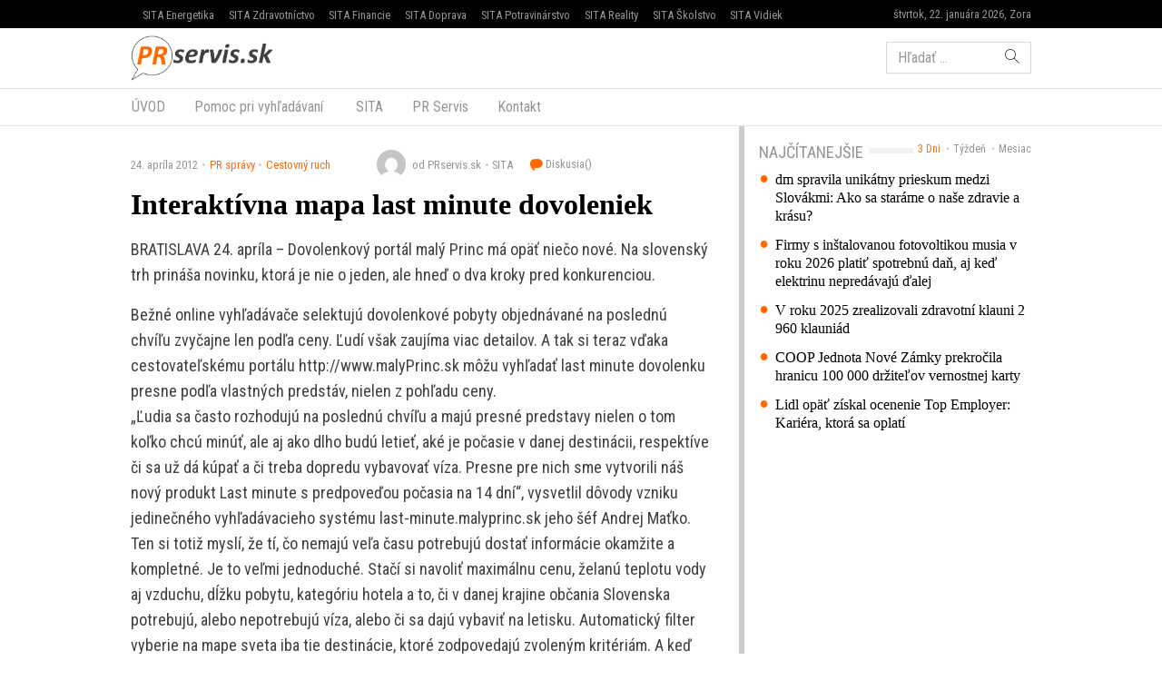

--- FILE ---
content_type: text/html; charset=UTF-8
request_url: https://www.prservis.sk/interaktivna-mapa-last-minute-dovoleniek/
body_size: 13204
content:
<!doctype html>
<html lang="sk-SK" prefix="og: http://ogp.me/ns#" class="no-js">
<head>
  <meta charset="utf-8">
  <meta http-equiv="x-ua-compatible" content="ie=edge">
  <meta name="viewport" content="width=device-width, initial-scale=1">
    <title>Interaktívna mapa last minute dovoleniek - PR servis</title>
<meta name='robots' content='max-image-preview:large' />

<!-- This site is optimized with the Yoast SEO plugin v8.4 - https://yoast.com/wordpress/plugins/seo/ -->
<meta name="keywords" content="PR Servis, press release distribution, tlačová správa distribúcia, komunikácia, marketing, vyhlásenie, oznámenie, oznam, targeting, monitoring" />
<link rel="canonical" href="https://www.prservis.sk/interaktivna-mapa-last-minute-dovoleniek/" />
<meta property="og:locale" content="sk_SK" />
<meta property="og:type" content="article" />
<meta property="og:title" content="Interaktívna mapa last minute dovoleniek - PR servis" />
<meta property="og:description" content="BRATISLAVA 24. apríla &#8211; Dovolenkový portál malý Princ má opäť niečo nové. Na slovenský trh prináša novinku, ktorá je nie o jeden, ale hneď o dva kroky pred konkurenciou. Bežné &hellip; Čítať ďalej" />
<meta property="og:site_name" content="PR servis" />
<meta property="article:section" content="Cestovný ruch" />
<meta property="article:published_time" content="2012-04-24T10:39:59+02:00" />
<meta name="twitter:card" content="summary" />
<meta name="twitter:description" content="BRATISLAVA 24. apríla &#8211; Dovolenkový portál malý Princ má opäť niečo nové. Na slovenský trh prináša novinku, ktorá je nie o jeden, ale hneď o dva kroky pred konkurenciou. Bežné &hellip; Čítať ďalej" />
<meta name="twitter:title" content="Interaktívna mapa last minute dovoleniek - PR servis" />
<!-- / Yoast SEO plugin. -->

<link rel='dns-prefetch' href='//securepubads.g.doubleclick.net' />
<link rel='dns-prefetch' href='//cdnjs.cloudflare.com' />
<link rel='dns-prefetch' href='//www.prservis.sk' />
<link rel='dns-prefetch' href='//fonts.googleapis.com' />
<script type="text/javascript">
/* <![CDATA[ */
window._wpemojiSettings = {"baseUrl":"https:\/\/s.w.org\/images\/core\/emoji\/15.0.3\/72x72\/","ext":".png","svgUrl":"https:\/\/s.w.org\/images\/core\/emoji\/15.0.3\/svg\/","svgExt":".svg","source":{"concatemoji":"\/\/www.prservis.sk\/wp\/wp-includes\/js\/wp-emoji-release.min.js?ver=6.6.2"}};
/*! This file is auto-generated */
!function(i,n){var o,s,e;function c(e){try{var t={supportTests:e,timestamp:(new Date).valueOf()};sessionStorage.setItem(o,JSON.stringify(t))}catch(e){}}function p(e,t,n){e.clearRect(0,0,e.canvas.width,e.canvas.height),e.fillText(t,0,0);var t=new Uint32Array(e.getImageData(0,0,e.canvas.width,e.canvas.height).data),r=(e.clearRect(0,0,e.canvas.width,e.canvas.height),e.fillText(n,0,0),new Uint32Array(e.getImageData(0,0,e.canvas.width,e.canvas.height).data));return t.every(function(e,t){return e===r[t]})}function u(e,t,n){switch(t){case"flag":return n(e,"\ud83c\udff3\ufe0f\u200d\u26a7\ufe0f","\ud83c\udff3\ufe0f\u200b\u26a7\ufe0f")?!1:!n(e,"\ud83c\uddfa\ud83c\uddf3","\ud83c\uddfa\u200b\ud83c\uddf3")&&!n(e,"\ud83c\udff4\udb40\udc67\udb40\udc62\udb40\udc65\udb40\udc6e\udb40\udc67\udb40\udc7f","\ud83c\udff4\u200b\udb40\udc67\u200b\udb40\udc62\u200b\udb40\udc65\u200b\udb40\udc6e\u200b\udb40\udc67\u200b\udb40\udc7f");case"emoji":return!n(e,"\ud83d\udc26\u200d\u2b1b","\ud83d\udc26\u200b\u2b1b")}return!1}function f(e,t,n){var r="undefined"!=typeof WorkerGlobalScope&&self instanceof WorkerGlobalScope?new OffscreenCanvas(300,150):i.createElement("canvas"),a=r.getContext("2d",{willReadFrequently:!0}),o=(a.textBaseline="top",a.font="600 32px Arial",{});return e.forEach(function(e){o[e]=t(a,e,n)}),o}function t(e){var t=i.createElement("script");t.src=e,t.defer=!0,i.head.appendChild(t)}"undefined"!=typeof Promise&&(o="wpEmojiSettingsSupports",s=["flag","emoji"],n.supports={everything:!0,everythingExceptFlag:!0},e=new Promise(function(e){i.addEventListener("DOMContentLoaded",e,{once:!0})}),new Promise(function(t){var n=function(){try{var e=JSON.parse(sessionStorage.getItem(o));if("object"==typeof e&&"number"==typeof e.timestamp&&(new Date).valueOf()<e.timestamp+604800&&"object"==typeof e.supportTests)return e.supportTests}catch(e){}return null}();if(!n){if("undefined"!=typeof Worker&&"undefined"!=typeof OffscreenCanvas&&"undefined"!=typeof URL&&URL.createObjectURL&&"undefined"!=typeof Blob)try{var e="postMessage("+f.toString()+"("+[JSON.stringify(s),u.toString(),p.toString()].join(",")+"));",r=new Blob([e],{type:"text/javascript"}),a=new Worker(URL.createObjectURL(r),{name:"wpTestEmojiSupports"});return void(a.onmessage=function(e){c(n=e.data),a.terminate(),t(n)})}catch(e){}c(n=f(s,u,p))}t(n)}).then(function(e){for(var t in e)n.supports[t]=e[t],n.supports.everything=n.supports.everything&&n.supports[t],"flag"!==t&&(n.supports.everythingExceptFlag=n.supports.everythingExceptFlag&&n.supports[t]);n.supports.everythingExceptFlag=n.supports.everythingExceptFlag&&!n.supports.flag,n.DOMReady=!1,n.readyCallback=function(){n.DOMReady=!0}}).then(function(){return e}).then(function(){var e;n.supports.everything||(n.readyCallback(),(e=n.source||{}).concatemoji?t(e.concatemoji):e.wpemoji&&e.twemoji&&(t(e.twemoji),t(e.wpemoji)))}))}((window,document),window._wpemojiSettings);
/* ]]> */
</script>
<style id='wp-emoji-styles-inline-css' type='text/css'>

	img.wp-smiley, img.emoji {
		display: inline !important;
		border: none !important;
		box-shadow: none !important;
		height: 1em !important;
		width: 1em !important;
		margin: 0 0.07em !important;
		vertical-align: -0.1em !important;
		background: none !important;
		padding: 0 !important;
	}
</style>
<link rel='stylesheet' id='wp-block-library-css' href='//www.prservis.sk/wp/wp-includes/css/dist/block-library/style.min.css?ver=6.6.2' type='text/css' media='all' />
<style id='classic-theme-styles-inline-css' type='text/css'>
/*! This file is auto-generated */
.wp-block-button__link{color:#fff;background-color:#32373c;border-radius:9999px;box-shadow:none;text-decoration:none;padding:calc(.667em + 2px) calc(1.333em + 2px);font-size:1.125em}.wp-block-file__button{background:#32373c;color:#fff;text-decoration:none}
</style>
<style id='global-styles-inline-css' type='text/css'>
:root{--wp--preset--aspect-ratio--square: 1;--wp--preset--aspect-ratio--4-3: 4/3;--wp--preset--aspect-ratio--3-4: 3/4;--wp--preset--aspect-ratio--3-2: 3/2;--wp--preset--aspect-ratio--2-3: 2/3;--wp--preset--aspect-ratio--16-9: 16/9;--wp--preset--aspect-ratio--9-16: 9/16;--wp--preset--color--black: #000000;--wp--preset--color--cyan-bluish-gray: #abb8c3;--wp--preset--color--white: #ffffff;--wp--preset--color--pale-pink: #f78da7;--wp--preset--color--vivid-red: #cf2e2e;--wp--preset--color--luminous-vivid-orange: #ff6900;--wp--preset--color--luminous-vivid-amber: #fcb900;--wp--preset--color--light-green-cyan: #7bdcb5;--wp--preset--color--vivid-green-cyan: #00d084;--wp--preset--color--pale-cyan-blue: #8ed1fc;--wp--preset--color--vivid-cyan-blue: #0693e3;--wp--preset--color--vivid-purple: #9b51e0;--wp--preset--gradient--vivid-cyan-blue-to-vivid-purple: linear-gradient(135deg,rgba(6,147,227,1) 0%,rgb(155,81,224) 100%);--wp--preset--gradient--light-green-cyan-to-vivid-green-cyan: linear-gradient(135deg,rgb(122,220,180) 0%,rgb(0,208,130) 100%);--wp--preset--gradient--luminous-vivid-amber-to-luminous-vivid-orange: linear-gradient(135deg,rgba(252,185,0,1) 0%,rgba(255,105,0,1) 100%);--wp--preset--gradient--luminous-vivid-orange-to-vivid-red: linear-gradient(135deg,rgba(255,105,0,1) 0%,rgb(207,46,46) 100%);--wp--preset--gradient--very-light-gray-to-cyan-bluish-gray: linear-gradient(135deg,rgb(238,238,238) 0%,rgb(169,184,195) 100%);--wp--preset--gradient--cool-to-warm-spectrum: linear-gradient(135deg,rgb(74,234,220) 0%,rgb(151,120,209) 20%,rgb(207,42,186) 40%,rgb(238,44,130) 60%,rgb(251,105,98) 80%,rgb(254,248,76) 100%);--wp--preset--gradient--blush-light-purple: linear-gradient(135deg,rgb(255,206,236) 0%,rgb(152,150,240) 100%);--wp--preset--gradient--blush-bordeaux: linear-gradient(135deg,rgb(254,205,165) 0%,rgb(254,45,45) 50%,rgb(107,0,62) 100%);--wp--preset--gradient--luminous-dusk: linear-gradient(135deg,rgb(255,203,112) 0%,rgb(199,81,192) 50%,rgb(65,88,208) 100%);--wp--preset--gradient--pale-ocean: linear-gradient(135deg,rgb(255,245,203) 0%,rgb(182,227,212) 50%,rgb(51,167,181) 100%);--wp--preset--gradient--electric-grass: linear-gradient(135deg,rgb(202,248,128) 0%,rgb(113,206,126) 100%);--wp--preset--gradient--midnight: linear-gradient(135deg,rgb(2,3,129) 0%,rgb(40,116,252) 100%);--wp--preset--font-size--small: 13px;--wp--preset--font-size--medium: 20px;--wp--preset--font-size--large: 36px;--wp--preset--font-size--x-large: 42px;--wp--preset--spacing--20: 0.44rem;--wp--preset--spacing--30: 0.67rem;--wp--preset--spacing--40: 1rem;--wp--preset--spacing--50: 1.5rem;--wp--preset--spacing--60: 2.25rem;--wp--preset--spacing--70: 3.38rem;--wp--preset--spacing--80: 5.06rem;--wp--preset--shadow--natural: 6px 6px 9px rgba(0, 0, 0, 0.2);--wp--preset--shadow--deep: 12px 12px 50px rgba(0, 0, 0, 0.4);--wp--preset--shadow--sharp: 6px 6px 0px rgba(0, 0, 0, 0.2);--wp--preset--shadow--outlined: 6px 6px 0px -3px rgba(255, 255, 255, 1), 6px 6px rgba(0, 0, 0, 1);--wp--preset--shadow--crisp: 6px 6px 0px rgba(0, 0, 0, 1);}:where(.is-layout-flex){gap: 0.5em;}:where(.is-layout-grid){gap: 0.5em;}body .is-layout-flex{display: flex;}.is-layout-flex{flex-wrap: wrap;align-items: center;}.is-layout-flex > :is(*, div){margin: 0;}body .is-layout-grid{display: grid;}.is-layout-grid > :is(*, div){margin: 0;}:where(.wp-block-columns.is-layout-flex){gap: 2em;}:where(.wp-block-columns.is-layout-grid){gap: 2em;}:where(.wp-block-post-template.is-layout-flex){gap: 1.25em;}:where(.wp-block-post-template.is-layout-grid){gap: 1.25em;}.has-black-color{color: var(--wp--preset--color--black) !important;}.has-cyan-bluish-gray-color{color: var(--wp--preset--color--cyan-bluish-gray) !important;}.has-white-color{color: var(--wp--preset--color--white) !important;}.has-pale-pink-color{color: var(--wp--preset--color--pale-pink) !important;}.has-vivid-red-color{color: var(--wp--preset--color--vivid-red) !important;}.has-luminous-vivid-orange-color{color: var(--wp--preset--color--luminous-vivid-orange) !important;}.has-luminous-vivid-amber-color{color: var(--wp--preset--color--luminous-vivid-amber) !important;}.has-light-green-cyan-color{color: var(--wp--preset--color--light-green-cyan) !important;}.has-vivid-green-cyan-color{color: var(--wp--preset--color--vivid-green-cyan) !important;}.has-pale-cyan-blue-color{color: var(--wp--preset--color--pale-cyan-blue) !important;}.has-vivid-cyan-blue-color{color: var(--wp--preset--color--vivid-cyan-blue) !important;}.has-vivid-purple-color{color: var(--wp--preset--color--vivid-purple) !important;}.has-black-background-color{background-color: var(--wp--preset--color--black) !important;}.has-cyan-bluish-gray-background-color{background-color: var(--wp--preset--color--cyan-bluish-gray) !important;}.has-white-background-color{background-color: var(--wp--preset--color--white) !important;}.has-pale-pink-background-color{background-color: var(--wp--preset--color--pale-pink) !important;}.has-vivid-red-background-color{background-color: var(--wp--preset--color--vivid-red) !important;}.has-luminous-vivid-orange-background-color{background-color: var(--wp--preset--color--luminous-vivid-orange) !important;}.has-luminous-vivid-amber-background-color{background-color: var(--wp--preset--color--luminous-vivid-amber) !important;}.has-light-green-cyan-background-color{background-color: var(--wp--preset--color--light-green-cyan) !important;}.has-vivid-green-cyan-background-color{background-color: var(--wp--preset--color--vivid-green-cyan) !important;}.has-pale-cyan-blue-background-color{background-color: var(--wp--preset--color--pale-cyan-blue) !important;}.has-vivid-cyan-blue-background-color{background-color: var(--wp--preset--color--vivid-cyan-blue) !important;}.has-vivid-purple-background-color{background-color: var(--wp--preset--color--vivid-purple) !important;}.has-black-border-color{border-color: var(--wp--preset--color--black) !important;}.has-cyan-bluish-gray-border-color{border-color: var(--wp--preset--color--cyan-bluish-gray) !important;}.has-white-border-color{border-color: var(--wp--preset--color--white) !important;}.has-pale-pink-border-color{border-color: var(--wp--preset--color--pale-pink) !important;}.has-vivid-red-border-color{border-color: var(--wp--preset--color--vivid-red) !important;}.has-luminous-vivid-orange-border-color{border-color: var(--wp--preset--color--luminous-vivid-orange) !important;}.has-luminous-vivid-amber-border-color{border-color: var(--wp--preset--color--luminous-vivid-amber) !important;}.has-light-green-cyan-border-color{border-color: var(--wp--preset--color--light-green-cyan) !important;}.has-vivid-green-cyan-border-color{border-color: var(--wp--preset--color--vivid-green-cyan) !important;}.has-pale-cyan-blue-border-color{border-color: var(--wp--preset--color--pale-cyan-blue) !important;}.has-vivid-cyan-blue-border-color{border-color: var(--wp--preset--color--vivid-cyan-blue) !important;}.has-vivid-purple-border-color{border-color: var(--wp--preset--color--vivid-purple) !important;}.has-vivid-cyan-blue-to-vivid-purple-gradient-background{background: var(--wp--preset--gradient--vivid-cyan-blue-to-vivid-purple) !important;}.has-light-green-cyan-to-vivid-green-cyan-gradient-background{background: var(--wp--preset--gradient--light-green-cyan-to-vivid-green-cyan) !important;}.has-luminous-vivid-amber-to-luminous-vivid-orange-gradient-background{background: var(--wp--preset--gradient--luminous-vivid-amber-to-luminous-vivid-orange) !important;}.has-luminous-vivid-orange-to-vivid-red-gradient-background{background: var(--wp--preset--gradient--luminous-vivid-orange-to-vivid-red) !important;}.has-very-light-gray-to-cyan-bluish-gray-gradient-background{background: var(--wp--preset--gradient--very-light-gray-to-cyan-bluish-gray) !important;}.has-cool-to-warm-spectrum-gradient-background{background: var(--wp--preset--gradient--cool-to-warm-spectrum) !important;}.has-blush-light-purple-gradient-background{background: var(--wp--preset--gradient--blush-light-purple) !important;}.has-blush-bordeaux-gradient-background{background: var(--wp--preset--gradient--blush-bordeaux) !important;}.has-luminous-dusk-gradient-background{background: var(--wp--preset--gradient--luminous-dusk) !important;}.has-pale-ocean-gradient-background{background: var(--wp--preset--gradient--pale-ocean) !important;}.has-electric-grass-gradient-background{background: var(--wp--preset--gradient--electric-grass) !important;}.has-midnight-gradient-background{background: var(--wp--preset--gradient--midnight) !important;}.has-small-font-size{font-size: var(--wp--preset--font-size--small) !important;}.has-medium-font-size{font-size: var(--wp--preset--font-size--medium) !important;}.has-large-font-size{font-size: var(--wp--preset--font-size--large) !important;}.has-x-large-font-size{font-size: var(--wp--preset--font-size--x-large) !important;}
:where(.wp-block-post-template.is-layout-flex){gap: 1.25em;}:where(.wp-block-post-template.is-layout-grid){gap: 1.25em;}
:where(.wp-block-columns.is-layout-flex){gap: 2em;}:where(.wp-block-columns.is-layout-grid){gap: 2em;}
:root :where(.wp-block-pullquote){font-size: 1.5em;line-height: 1.6;}
</style>
<link rel='stylesheet' id='roboto-css' href='//fonts.googleapis.com/css?family=Roboto+Condensed&#038;subset=latin-ext' type='text/css' media='all' />
<link rel='stylesheet' id='amp/css-css' href='//www.prservis.sk/app/themes/amp-prservis/dist/styles/main.css?ver=1518447788production' type='text/css' media='all' />
<script type="text/javascript" src="//www.prservis.sk/wp/wp-includes/js/jquery/jquery.min.js?ver=3.7.1" id="jquery-core-js"></script>
<script type="text/javascript" src="//www.prservis.sk/wp/wp-includes/js/jquery/jquery-migrate.min.js?ver=3.4.1" id="jquery-migrate-js"></script>
<link rel="https://api.w.org/" href="https://www.prservis.sk/wp-json/" /><link rel="alternate" title="JSON" type="application/json" href="https://www.prservis.sk/wp-json/wp/v2/posts/1157" /><link rel="EditURI" type="application/rsd+xml" title="RSD" href="https://www.prservis.sk/wp/xmlrpc.php?rsd" />
<meta name="generator" content="WordPress 6.6.2" />
<link rel='shortlink' href='https://www.prservis.sk/?p=1157' />
<link rel="alternate" title="oEmbed (JSON)" type="application/json+oembed" href="https://www.prservis.sk/wp-json/oembed/1.0/embed?url=https%3A%2F%2Fwww.prservis.sk%2Finteraktivna-mapa-last-minute-dovoleniek%2F" />
<link rel="alternate" title="oEmbed (XML)" type="text/xml+oembed" href="https://www.prservis.sk/wp-json/oembed/1.0/embed?url=https%3A%2F%2Fwww.prservis.sk%2Finteraktivna-mapa-last-minute-dovoleniek%2F&#038;format=xml" />
  <!--[if lt IE 9]>
  <script src="//www.prservis.sk/app/themes/amp-prservis/dist/scripts/shim/iefixes.js"></script>
  <script src="//www.prservis.sk/app/themes/amp-prservis/dist/scripts/shim/html5shiv.min.js"></script>
  <![endif]-->
  <script>document.documentElement.className = document.documentElement.className.replace("no-js","js");</script>
  <script>
    if(typeof Array.isArray !== "function") {
      document.write('<script src="//www.prservis.sk/app/themes/amp-prservis/dist/scripts/shim/es5shim.js"></sc' + 'ript>');
      document.write('<script src="//www.prservis.sk/app/themes/amp-prservis/dist/scripts/shim/es5sham.js"></sc' + 'ript>');
    }
    if(typeof Symbol !== "function") {
      //document.write('<script src=""></sc' + 'ript>');
      document.write('<script src="//www.prservis.sk/app/themes/amp-prservis/dist/scripts/shim/babel-polyfill.js"></sc' + 'ript>');
    }
  </script>
  <link rel="alternate" href="https://www.prservis.sk/interaktivna-mapa-last-minute-dovoleniek/" hreflang="sk-SK" />
        <script id='amp/ads' src='//www.prservis.sk/app/themes/amp-prservis/dist/scripts/show_ads.js'></script>    <script type="text/javascript">
    var ajaxurl = "\/wp\/wp-admin\/admin-ajax.php"  </script>
</head>
<body class="post-template-default single single-post postid-1157 single-format-standard amp-skin-default">
<header am-Header="type:post">
    <div am-TopBar-Wrapper>
  <div am-Container>
    <ul am-TopBar>
        <li am-TopBar-Item="right">
          <span am-TopBar-DateWeather>
            štvrtok, 22. januára 2026, Zora          </span>
      </li>

        <li am-TopBar-Item><a target="_blank" href="https://venergetike.sk/">SITA Energetika</a></li>
        <li am-TopBar-Item><a target="_blank" href="https://vzdravotnictve.sk/">SITA Zdravotníctvo</a></li>
        <li am-TopBar-Item><a target="_blank" href="https://vofinanciach.sk/">SITA Financie</a></li>
        <li am-TopBar-Item><a target="_blank" href="https://nasadoprava.sk/">SITA Doprava</a></li>
        <li am-TopBar-Item><a target="_blank" href="https://vpotravinarstve.sk/">SITA Potravinárstvo</a></li>
        <li am-TopBar-Item><a target="_blank" href="https://vrealitach.sk/">SITA Reality</a></li>
        <li am-TopBar-Item><a target="_blank" href="https://vskolstve.sk/">SITA Školstvo</a></li>
        <li am-TopBar-Item><a target="_blank" href="https://nasvidiek.sk/">SITA Vidiek</a></li>
    </ul>
  </div>
</div>    <div am-Header-Container="style:brand">
        <div am-Container="">
            <div am-Navbar="style:brand static">
                <a am-NavbarBrand href="https://www.prservis.sk"><img src="https://cdn.sita.sk/sites/36/2017/10/prservislogo.png" alt=""></a>
                                    <div am-Navbar-Facebook>
                        <div am-NavbarFacebook>
                            <a am-NavbarFacebook-Share js-OpenWindow
                               href="https://www.facebook.com/sharer/sharer.php?u=https://www.prservis.sk/interaktivna-mapa-last-minute-dovoleniek/">Zdieľaj</a>
                            <div am-NavbarFacebook-Twitter>
                                <a am-TwitterButton class="twitter-share-button" js-OpenWindow href="https://twitter.com/intent/tweet?text=https://www.prservis.sk/interaktivna-mapa-last-minute-dovoleniek/" target="_blank" data-size="large"><span class="icon-twitter"></span> </a>                            </div>
                                                    </div>
                    </div>
                                <div am-Navbar-Search>
                    <form role="search" method="get" class="search-form" action="https://www.prservis.sk/">
  <label>
    <span class="screen-reader-text">Hľadať:</span>
    <input type="search" class="search-field" placeholder="Hľadať &hellip;" value="" name="s" />
  </label>
  <button type="submit" class="search-submit"><span class="icon-search"></span></button>
</form>
                </div>

                <button am-NavbarToggler type="button" data-toggle="collapse" data-target="#navbar-top-collapse">
                    <span am-NavbarToggler-Text>Menu</span> <span am-NavbarToggler-Icon><span class="icon-menu"></span></span>
                </button>
            </div>
        </div>
    </div>
    <div am-Header-Container="style:nav">
        <div am-Container="">
            <nav am-Navbar="style:nav mobile:padding mobile:absolute">
                <ul id="navbar-top-collapse" am-Navbar-Nav="style:primary" am-Nav="pills" am-collapse><li id="menu-item-search" am-Nav-Search am-Nav-Item="style:search"><form role="search" method="get" class="search-form" action="https://www.prservis.sk/">
  <label>
    <span class="screen-reader-text">Hľadať:</span>
    <input type="search" class="search-field" placeholder="Hľadať &hellip;" value="" name="s" />
  </label>
  <button type="submit" class="search-submit"><span class="icon-search"></span></button>
</form>
</li><li id="menu-item-31" am-Nav-Item="menu-item menu-item-type-custom menu-item-object-custom menu-item-31"><a title="ÚVOD" am-Nav-Link="" href="/">ÚVOD</a></li>
<li id="menu-item-82123" am-Nav-Item="menu-item menu-item-type-post_type menu-item-object-page menu-item-82123"><a title="Pomoc pri vyhľadávaní" am-Nav-Link="" href="https://www.prservis.sk/pomoc-pri-vyhladavani/">Pomoc pri vyhľadávaní</a></li>
<li id="menu-item-36" am-Nav-Item="menu-item menu-item-type-custom menu-item-object-custom menu-item-36"><a title="SITA" am-Nav-Link="" href="https://biz.sita.sk"><span class="glyphicon SITA Slovenská tlačová agentúra a.s."></span>&nbsp;SITA</a></li>
<li id="menu-item-82122" am-Nav-Item="menu-item menu-item-type-post_type menu-item-object-page menu-item-82122"><a title="PR Servis" am-Nav-Link="" href="https://www.prservis.sk/pr-servis/">PR Servis</a></li>
<li id="menu-item-100137" am-Nav-Item="menu-item menu-item-type-custom menu-item-object-custom menu-item-100137"><a title="Kontakt" am-Nav-Link="" href="https://biz.sita.sk/o-nas/#obchod">Kontakt</a></li>
</ul></nav>
        </div>
    </div>
</header>

<div am-BrowserAlert>
  <div am-BrowserAlert-Alert>
    Používate <strong>zastaralý</strong> prehliadač, stránka sa nemusí zobraziť správne, môže sa zobrazovať pomaly, alebo môžu nastať iné problémy pri prehliadaní stránky. Odporúčame Vám <a href="http://browsehappy.com/" target="_blank">stiahnuť si nový prehliadač tu</a>.  </div>
</div>
      <script type='text/javascript' data-cfasync="false" async="true"
              src='//www.prservis.sk/app/themes/base/lib/vendor/bj-lazy-load/js/bj-lazy-load.js?ver=3'></script><main am-Main>
    <div am-Main-Container="style:first" am-Container><div am-Content>
    <div am-Content-Container>
        <span js-ViewsCount="1157"></span>        
        
          <div am-Meta="style:top">
    <div am-Meta-Row>
      <div am-Meta-Meta>
      <span am-Meta-Metadata="date" title="24. apríla 2012 10:39">
        24. apríla 2012      </span><span am-Meta-Metadata="categories"><a href="https://www.prservis.sk/category/pr-spravy/">PR správy</a><a href="https://www.prservis.sk/category/pr-spravy/cestovny-ruch/">Cestovný ruch</a></span>        <span am-Meta-MetadataWrap>
<span am-Meta-Metadata="avatar">
      <span am-Avatar="style:meta"><img alt='' src='https://secure.gravatar.com/avatar/6f1023e917e27b680254c322b5b03327?s=32&#038;d=mm&#038;r=g' srcset='https://secure.gravatar.com/avatar/6f1023e917e27b680254c322b5b03327?s=64&#038;d=mm&#038;r=g 2x' class='avatar avatar-32 photo' height='32' width='32' decoding='async'/></span>
  </span><span am-Meta-Metadata="author">od PRservis.sk</span><span am-Meta-Metadata="source">SITA</span>          <a am-CommentsCount href="https://www.prservis.sk/interaktivna-mapa-last-minute-dovoleniek/#comments">
            Diskusia(<span class="lazy lazy-hidden" data-lazy-type="facebook" data-html="&lt;span class=&quot;fb-comments-count&quot; data-href=&quot;https://www.prservis.sk/interaktivna-mapa-last-minute-dovoleniek/&quot;&gt;&lt;/span&gt;"></span><span
        class="lazy-preloader-wrap lazy-preloader-wrap-facebookcommentscounts"></span>)          </a>
        </span>
      </div>
    </div>
  </div>

        
        <h1 am-Heading="size:h1">Interaktívna mapa last minute dovoleniek</h1>
        
        
        <div am-ContentText="type:post">
            <p>BRATISLAVA 24. apríla &#8211; Dovolenkový portál malý Princ má opäť niečo nové. Na slovenský trh prináša novinku, ktorá je nie o jeden, ale hneď o dva kroky pred konkurenciou. </p> <p>Bežné online vyhľadávače selektujú dovolenkové pobyty objednávané na poslednú chvíľu zvyčajne len podľa ceny. Ľudí však zaujíma viac detailov. A tak si teraz vďaka cestovateľskému portálu http://www.malyPrinc.sk môžu vyhľadať last minute dovolenku presne podľa vlastných predstáv, nielen z pohľadu ceny.<br>„Ľudia sa často rozhodujú na poslednú chvíľu a majú presné predstavy nielen o tom koľko chcú minúť, ale aj ako dlho budú letieť, aké je počasie v danej destinácii, respektíve či sa už dá kúpať a či treba dopredu vybavovať víza. Presne pre nich sme vytvorili náš nový produkt Last minute s predpoveďou počasia na 14 dní“, vysvetlil dôvody vzniku jedinečného vyhľadávacieho systému last-minute.malyprinc.sk jeho šéf Andrej Maťko. Ten si totiž myslí, že tí, čo nemajú veľa času potrebujú dostať informácie okamžite a kompletné. Je to veľmi jednoduché. Stačí si navoliť maximálnu cenu, želanú teplotu vody aj vzduchu, dĺžku pobytu, kategóriu hotela a to, či v danej krajine občania Slovenska potrebujú, alebo nepotrebujú víza, alebo či sa dajú vybaviť na letisku. Automatický filter vyberie na mape sveta iba tie destinácie, ktoré zodpovedajú zvoleným kritériám. A keď ďalej prechádzate kurzorom destináciami, automaticky sa zobrazí zodpovedajúca cena najlacnejšej ponuky, predpoveď počasia na 14 dní, teplota mora, dĺžka letu, časový posun a či sú nutné víza. Potom stačí kliknúť na zvolenú destináciu a uvidíte všetky ponuky. Celé to netrvá viac ako 30 sekúnd.<br>„Ak by ste si chceli údaje, ktoré ponúkame na jednej stránke a na jeden pohľad vygoogliť, trvalo by vám to niekoľko hodín,“ myslí si Andrej Maťko. </p> <p>Interaktívna mapa je naozaj jedinečná. Ak napríklad chcete cestovať v marci a chcete sa kúpať v mori, ale nechcete letieť dlhšie ako 4 hodiny, program vám okamžite ukáže vhodné destinácie. </p> <p>V jednoduchosti je proste krása. Preto nestrácajte čas zdĺhavým hľadaním dovolenky. Užite si vyhľadávanie vďaka novej aplikácii last-minute.malyprinc.sk a začnite sa baliť. </p> <p>Vyberte si svoje počasie na dovolenku!<br>INTERAKTÍVNA MAPA LAST MINUTE DOVOLENIEK</p> <p>Zvolťe: <br>&#8211; maximálnu cenu<br>&#8211; teplotu vzduchu a vody<br>&#8211; dĺžku letu a pobytu<br>&#8211; kategóriu hotela<br>&#8211; výber krajín bez víz</p> <p>Na mape sa Vám zobrazia destinácie, ktoré spĺňajú Vaše požiadavky.<br>Jeden „klik“ a môžete online rezervovať želanú ponuku. Len za 30 sekúnd.</p> <p>Vyskúšajte na: http://www.lastminute.malyprinc.sk</p> <p>PR Servis je komerčný informačný servis určený na publikovanie tlačových správ, informácií, vyhlásení a oznamov určených médiám a verejnosti. Texty sú vysielané v znení, dodanom klientom, bez redakčnej úpravy. Agentúra SITA je distribútorom týchto informácií a za ich obsahovú a štylistickú úroveň nezodpovedá. E-mail: prservis@sita.sk .</p> <p>yv</p>         </div>
        
        
        <div am-Share>
    <div am-Share-Row>
        <div am-Share-Share>
            <a am-FacebookButton js-OpenWindow href="https://www.facebook.com/sharer/sharer.php?u=https://www.prservis.sk/interaktivna-mapa-last-minute-dovoleniek/" target="_blank"><span class="icon-facebook"></span> Zdieľať</a>        </div>
        <div am-Share-Twitter>
            <a am-TwitterButton class="twitter-share-button" js-OpenWindow href="https://twitter.com/intent/tweet?text=https://www.prservis.sk/interaktivna-mapa-last-minute-dovoleniek/" target="_blank" data-size="large"><span class="icon-twitter"></span> </a>        </div>
    </div>
</div>
        <div class="clearfix"></div>     </div>
</div><aside am-Sidebar="position:right">
  
  
  <div am-Sidebar-Container="style:widgets">
    <div am-Widget="amp_widget_mostpopular">    <ul am-WidgetSwitch>
          <li am-WidgetSwitch-Item><a am-WidgetSwitch-Button="active" js-Switch-Button="3days" href="#">3 Dni</a></li>      <li am-WidgetSwitch-Item><a am-WidgetSwitch-Button="" js-Switch-Button="7days" href="#">Týždeň</a></li>      <li am-WidgetSwitch-Item><a am-WidgetSwitch-Button="" js-Switch-Button="30days" href="#">Mesiac</a></li>    </ul><h2 am-Heading="style:widget"><span>Najčítanejšie</span></h2>    <div js-WidgetSwitch-Container>      <div js-WidgetSwitch-Item="3days" ><a am-MediaRelatedLink href="https://www.prservis.sk/dm-spravila-unikatny-prieskum-medzi-slovakmi-ako-sa-starame-o-nase-zdravie-a-krasu/">dm spravila unikátny prieskum medzi Slovákmi: Ako sa staráme o naše zdravie a krásu?</a>
<a am-MediaRelatedLink href="https://www.prservis.sk/firmy-s-instalovanou-fotovoltikou-musia-v-roku-2026-platit-spotrebnu-dan-aj-ked-elektrinu-nepredavaju-dalej/">Firmy s inštalovanou fotovoltikou musia v roku 2026 platiť spotrebnú daň, aj keď elektrinu nepredávajú ďalej</a>
<a am-MediaRelatedLink href="https://www.prservis.sk/v-roku-2025-zrealizovali-zdravotni-klauni-2-960-klauniad/">V roku 2025 zrealizovali zdravotní klauni 2 960 klauniád</a>
<a am-MediaRelatedLink href="https://www.prservis.sk/coop-jednota-nove-zamky-prekrocila-hranicu-100-000-drzitelov-vernostnej-karty/">COOP Jednota Nové Zámky prekročila hranicu 100 000 držiteľov vernostnej karty</a>
<a am-MediaRelatedLink href="https://www.prservis.sk/lidl-opat-ziskal-ocenenie-top-employer-kariera-ktora-sa-oplati/">Lidl opäť získal ocenenie Top Employer: Kariéra, ktorá sa oplatí</a>
</div>      <div js-WidgetSwitch-Item="7days" style="display: none"><a am-MediaRelatedLink href="https://www.prservis.sk/velky-prehlad-zmien-v-oblasti-dani-pre-firmy-od-januara-2026/">Veľký prehľad zmien v oblasti daní pre firmy od januára 2026</a>
<a am-MediaRelatedLink href="https://www.prservis.sk/kaufland-je-opat-top-employer-osmy-raz-po-sebe-patri-k-spicke-medzi-zamestnavatelmi/">Kaufland je opäť Top Employer: Ôsmy raz po sebe patrí k špičke medzi zamestnávateľmi</a>
<a am-MediaRelatedLink href="https://www.prservis.sk/vratte-flasu-darujte-usmev-zakaznici-lidla-mozu-cez-zalohomaty-podporit-zdravotnych-klaunov-a-priniest-radost-chorym-detom-aj-seniorom/">Vráťte fľašu, darujte úsmev: Zákazníci Lidla môžu cez zálohomaty podporiť zdravotných klaunov a priniesť radosť chorým deťom aj seniorom</a>
<a am-MediaRelatedLink href="https://www.prservis.sk/spat-do-skoly-ci-prace-ako-zostat-o-krok-pred-chripkou/">Späť do školy či práce: ako zostať o krok pred chrípkou</a>
<a am-MediaRelatedLink href="https://www.prservis.sk/desat-dni-jeden-bozk-a-laska-ktora-prekroci-hranicu-zivota-to-je-laska-mojho-vecneho-zivota/">Desať dní, jeden bozk a láska, ktorá prekročí hranicu života. To je Láska môjho večného života</a>
</div>      <div js-WidgetSwitch-Item="30days" style="display: none"><a am-MediaRelatedLink href="https://www.prservis.sk/jarna-obnova-domacnosti-komplexny-sprievodca-pripravou-a-realizaciou-renovacnych-prac/">Jarná obnova domácnosti: Komplexný sprievodca prípravou a realizáciou renovačných prác</a>
<a am-MediaRelatedLink href="https://www.prservis.sk/velky-prehlad-zmien-v-oblasti-dani-pre-firmy-od-januara-2026/">Veľký prehľad zmien v oblasti daní pre firmy od januára 2026</a>
<a am-MediaRelatedLink href="https://www.prservis.sk/v-kauflande-su-potraviny-lacnejsie-retazec-dlhodobo-znizil-ceny-stovkam-vyrobkov/">V Kauflande sú potraviny lacnejšie: Reťazec dlhodobo znížil ceny stovkám výrobkov</a>
<a am-MediaRelatedLink href="https://www.prservis.sk/lidl-v-roku-2025-otvoril-12-novych-predajni/">Lidl v roku 2025 otvoril 12 nových predajní</a>
<a am-MediaRelatedLink href="https://www.prservis.sk/kaufland-je-opat-top-employer-osmy-raz-po-sebe-patri-k-spicke-medzi-zamestnavatelmi/">Kaufland je opäť Top Employer: Ôsmy raz po sebe patrí k špičke medzi zamestnávateľmi</a>
</div></div></div>  </div>
</aside>
</div>
</main>
<div am-Main="style:secondary">
    <div am-Main-Container="" am-Container>
        <div am-Content="fullwidth">
            <div am-Content-Container style="padding-top: 0">
                            </div>
        </div>
    </div>
</div>
<div am-Main="style:secondary">
    <div am-Main-Container="" am-Container>
        <div am-Content>
            <div am-Content-Container="style:front-page" style="padding-top: 0">
                <div am-RecommendedPosts>
  <h2 am-Heading="style:recommended-posts"><span>K téme</span></h2>
<a am-MediaRelatedLink href="https://www.prservis.sk/aura-bielej-noci-opat-rozziarila-bratislavu-festival-priniesol-do-ulic-hlavneho-mesta-impozantne-moderne-umenie/">Aura Bielej noci opäť rozžiarila Bratislavu. Festival priniesol do ulíc hlavného mesta impozantné moderné umenie</a>
<a am-MediaRelatedLink href="https://www.prservis.sk/od-soch-po-ai-biela-noc-zaplavi-bratislavu-a-kosice-sucasnym-umenim-aj-aktualnymi-temami/">Od sôch po AI: Biela noc zaplaví Bratislavu a Košice súčasným umením aj aktuálnymi témami</a>
</div>
                
                <h2 am-Heading="style:secondary size:h3" id="comments"><span>Diskusia</span></h2>    <div class="lazy lazy-hidden" data-lazy-type="facebook" data-html="&lt;div class=&quot;fb-comments&quot; data-href=&quot;https://www.prservis.sk/interaktivna-mapa-last-minute-dovoleniek/&quot; data-numposts=&quot;5&quot; data-width=&quot;100%&quot;&gt;&lt;/div&gt;"></div>
    <div class="lazy-preloader-wrap lazy-preloader-wrap-facebookcomments">
    <div class="lazy-preloader-animation" js-LazyMessage="Načítavam komentáre"></div></div>
                <h2 am-Heading="style:top24"><span>Najčítanejšie za 24 hodín</span></h2>
  <div am-Top24>
    <div am-Top24-Row>
      <div am-Top24-Col="size:big">
        <div am-Card-Wrapper="style:top24">
          <article am-Card="loop loop:top24big post_type:post" js-Post="108901">
    <figure am-FeaturedImage am-Card-Image="loop loop:top24big post_type:post top">
    <a href="https://www.prservis.sk/lidl-opat-ziskal-ocenenie-top-employer-kariera-ktora-sa-oplati/"><img width="312" height="208" src="https://cdn.sita.sk/sites/36/2026/01/108901_new-project-8-676x444-312x208.jpg" class="attachment-featured_small size-featured_small wp-post-image" alt="108901_new project 8 676x444.jpg" am-card-image="top" decoding="async" loading="lazy" srcset="https://cdn.sita.sk/sites/36/2026/01/108901_new-project-8-676x444-312x208.jpg 312w, https://cdn.sita.sk/sites/36/2026/01/108901_new-project-8-676x444-81x54.jpg 81w, https://cdn.sita.sk/sites/36/2026/01/108901_new-project-8-676x444-672x448.jpg 672w, https://cdn.sita.sk/sites/36/2026/01/108901_new-project-8-676x444-120x80.jpg 120w" sizes="(max-width: 312px) 100vw, 312px" data-dominant-color="#0e448f"></a>
  </figure>
  
  <div am-Card-Block="loop loop:top24big post_type:post">
    <h2 am-Card-Title am-Heading><a href="https://www.prservis.sk/lidl-opat-ziskal-ocenenie-top-employer-kariera-ktora-sa-oplati/">Lidl opäť získal ocenenie Top Employer: Kariéra, ktorá sa oplatí</a></h2>
  </div>
</article>
        </div>
      </div>
      <div am-Top24-Col="size:small">
        <article am-Card="loop loop:top24small post_type:post" js-Post="108909">
      <figure am-FeaturedImage am-Card-Image="loop loop:top24small post_type:post top">
      <a href="https://www.prservis.sk/coop-jednota-ako-vynimocna-znacka-ziskala-pecat-superbrands-aj-v-roku-2026/"><img width="120" height="80" src="https://cdn.sita.sk/sites/36/2026/01/108909_co-23000-66-ocenenia_na_webstranke_coop-superbrands_1280x840_final-676x444-120x80.jpg" class="attachment-featured_tinysmall size-featured_tinysmall wp-post-image" alt="108909_co 23000 66 ocenenia_na_webstranke_coop superbrands_1280x840_final 676x444.jpg" am-card-image="top" decoding="async" loading="lazy" srcset="https://cdn.sita.sk/sites/36/2026/01/108909_co-23000-66-ocenenia_na_webstranke_coop-superbrands_1280x840_final-676x444-120x80.jpg 120w, https://cdn.sita.sk/sites/36/2026/01/108909_co-23000-66-ocenenia_na_webstranke_coop-superbrands_1280x840_final-676x444-160x105.jpg 160w, https://cdn.sita.sk/sites/36/2026/01/108909_co-23000-66-ocenenia_na_webstranke_coop-superbrands_1280x840_final-676x444-312x208.jpg 312w, https://cdn.sita.sk/sites/36/2026/01/108909_co-23000-66-ocenenia_na_webstranke_coop-superbrands_1280x840_final-676x444-81x54.jpg 81w, https://cdn.sita.sk/sites/36/2026/01/108909_co-23000-66-ocenenia_na_webstranke_coop-superbrands_1280x840_final-676x444-672x448.jpg 672w, https://cdn.sita.sk/sites/36/2026/01/108909_co-23000-66-ocenenia_na_webstranke_coop-superbrands_1280x840_final-676x444.jpg 676w" sizes="(max-width: 120px) 100vw, 120px" data-dominant-color="#614936"></a>
    </figure>
  
  <div am-Card-Block="loop loop:top24small post_type:post">
    <h2 am-Card-Title am-Heading><a href="https://www.prservis.sk/coop-jednota-ako-vynimocna-znacka-ziskala-pecat-superbrands-aj-v-roku-2026/">COOP Jednota ako výnimočná značka získala pečať Superbrands aj v roku 2026</a></h2>
  </div>
</article>
<article am-Card="loop loop:top24small post_type:post" js-Post="108903">
      <figure am-FeaturedImage am-Card-Image="loop loop:top24small post_type:post top">
      <a href="https://www.prservis.sk/slovensko-starne-a-pracovna-sila-mizne-zdravy-a-skuseny-zamestnanec-sa-stava-zlatom-firiem/"><img width="120" height="80" src="https://cdn.sita.sk/sites/36/2026/01/108903_dsc_4538-edit-676x450-120x80.jpg" class="attachment-featured_tinysmall size-featured_tinysmall wp-post-image" alt="108903_dsc_4538 edit 676x450.jpg" am-card-image="top" decoding="async" loading="lazy" srcset="https://cdn.sita.sk/sites/36/2026/01/108903_dsc_4538-edit-676x450-120x80.jpg 120w, https://cdn.sita.sk/sites/36/2026/01/108903_dsc_4538-edit-676x450-160x107.jpg 160w, https://cdn.sita.sk/sites/36/2026/01/108903_dsc_4538-edit-676x450-312x208.jpg 312w, https://cdn.sita.sk/sites/36/2026/01/108903_dsc_4538-edit-676x450-81x54.jpg 81w, https://cdn.sita.sk/sites/36/2026/01/108903_dsc_4538-edit-676x450-672x448.jpg 672w, https://cdn.sita.sk/sites/36/2026/01/108903_dsc_4538-edit-676x450.jpg 676w" sizes="(max-width: 120px) 100vw, 120px" data-dominant-color="#1f222a"></a>
    </figure>
  
  <div am-Card-Block="loop loop:top24small post_type:post">
    <h2 am-Card-Title am-Heading><a href="https://www.prservis.sk/slovensko-starne-a-pracovna-sila-mizne-zdravy-a-skuseny-zamestnanec-sa-stava-zlatom-firiem/">Slovensko starne a pracovná sila mizne. Zdravý a skúsený zamestnanec sa stáva zlatom firiem</a></h2>
  </div>
</article>
<article am-Card="loop loop:top24small post_type:post" js-Post="108907">
      <figure am-FeaturedImage am-Card-Image="loop loop:top24small post_type:post top">
      <a href="https://www.prservis.sk/skoda-potvrdila-poziciu-jednoznacneho-lidra-slovenskeho-automobiloveho-trhu-aj-v-roku-2025-pre-slovakov-je-najoblubenejsou-volbou/"><img width="120" height="80" src="https://cdn.sita.sk/sites/36/2026/01/108907_skoda1-676x451-120x80.jpg" class="attachment-featured_tinysmall size-featured_tinysmall wp-post-image" alt="108907_skoda1 676x451.jpg" am-card-image="top" decoding="async" loading="lazy" srcset="https://cdn.sita.sk/sites/36/2026/01/108907_skoda1-676x451-120x80.jpg 120w, https://cdn.sita.sk/sites/36/2026/01/108907_skoda1-676x451-160x107.jpg 160w, https://cdn.sita.sk/sites/36/2026/01/108907_skoda1-676x451-312x208.jpg 312w, https://cdn.sita.sk/sites/36/2026/01/108907_skoda1-676x451-81x54.jpg 81w, https://cdn.sita.sk/sites/36/2026/01/108907_skoda1-676x451-672x448.jpg 672w, https://cdn.sita.sk/sites/36/2026/01/108907_skoda1-676x451.jpg 676w" sizes="(max-width: 120px) 100vw, 120px" data-dominant-color="#887c63"></a>
    </figure>
  
  <div am-Card-Block="loop loop:top24small post_type:post">
    <h2 am-Card-Title am-Heading><a href="https://www.prservis.sk/skoda-potvrdila-poziciu-jednoznacneho-lidra-slovenskeho-automobiloveho-trhu-aj-v-roku-2025-pre-slovakov-je-najoblubenejsou-volbou/">Škoda potvrdila pozíciu jednoznačného lídra slovenského automobilového trhu aj v roku 2025. Pre Slovákov je najobľúbenejšou voľbou</a></h2>
  </div>
</article>
      </div>
    </div>
  </div>
  
                
                    <div am-Content-Container="style:related-posts">
        <h2 am-Heading="style:top24"><span>Z kategórie Cestovný ruch</span></h2>
        <div am-Top24>
            <div am-Top24-Row>
                <div am-Top24-Col="size:big">
                    <div am-Card-Wrapper="style:top24">
                        <article am-Card="loop loop:top24big post_type:post" js-Post="86762">
  
  <div am-Card-Block="loop loop:top24big post_type:post">
    <h2 am-Card-Title am-Heading><a href="https://www.prservis.sk/first-moment-dovolenky-kam-planuju-slovaci-vycestovat-v-lete-2018/">First moment dovolenky: kam plánujú Slováci vycestovať v lete 2018?</a></h2>
  </div>
</article>
                    </div>
                </div>
                <div am-Top24-Col="size:small">
                    <article am-Card="loop loop:top24small post_type:post" js-Post="85356">
  
  <div am-Card-Block="loop loop:top24small post_type:post">
    <h2 am-Card-Title am-Heading><a href="https://www.prservis.sk/bsk-odbornici-o-rozvoji-vidieka/">BSK: Odborníci o rozvoji vidieka</a></h2>
  </div>
</article>
<article am-Card="loop loop:top24small post_type:post" js-Post="84776">
  
  <div am-Card-Block="loop loop:top24small post_type:post">
    <h2 am-Card-Title am-Heading><a href="https://www.prservis.sk/bsk-vyzvy-na-podporu-kultury-a-turizmu-2018-su-otvorene/">BSK: Výzvy na podporu kultúry a turizmu 2018 sú otvorené</a></h2>
  </div>
</article>
<article am-Card="loop loop:top24small post_type:post" js-Post="83621">
  
  <div am-Card-Block="loop loop:top24small post_type:post">
    <h2 am-Card-Title am-Heading><a href="https://www.prservis.sk/bsk-adrenalinova-prechadzka-okolo-ufa-aj-vdaka-zupe/">BSK: Adrenalínová prechádzka okolo UFA aj vďaka župe</a></h2>
  </div>
</article>
                </div>
            </div>
        </div>
    </div>

                
                            </div>
        </div>
        <div am-Sidebar>
        </div>
    </div>
</div>
<div am-Footer="style:copyright">
    <div am-Footer-Container am-Container>
    <div am-FooterSita>
        <div am-FooterSita-Links>
          <ul id="navbar-footer" am-Nav="style:footer">
            <li am-Nav-Item>O nás</li>
              <li am-Nav-Item><a title="Podmienky používania" am-Nav-Link href="/podmienky-pouzivania/">Podmienky používania</a></li>
              <li am-Nav-Item><a href="https://www.prservis.sk/ochrana-osobnych-udajov-a-cookies/" target="_blank">Ochrana osobných údajov</a></li>
              <li am-Nav-Item><a title="Hlavná stránka SITA" am-Nav-Link href="https://biz.sita.sk"
                                 target="_blank">Hlavná stránka SITA</a></li>
              <li am-Nav-Item="gdpr-bar-open"><a href="#" >Nastavenie sukromia</a></li>
              <li am-Nav-Item>Kontaktujte nás</li>
              <li am-Nav-Item><a title="Kontakt" am-Nav-Link href="https://biz.sita.sk/o-nas/#obchod"
                                 target="_blank">Kontakt</a></li>
              <li am-Nav-Item><a title="Námety na reportáž" am-Nav-Link href="/feed/">RSS kanál</a></li>
              <li am-Nav-Item><a title="Mapa stránok" am-Nav-Link href="/app/uploads/sitemap/36/index.xml">Mapa stránok</a></li>
          </ul>
        </div>
      <div am-FooterSita-Copy>
          <a target="_blank" href="https://biz.sita.sk/"><img src="//www.prservis.sk/app/themes/amp-prservis/dist/images/logo/sita_footer_logo.png" alt="SITA.sk"></a>
          <p>© Použitie akýchkoľvek materiálov z tejto stránky je dovolené bez obmedzení.</p>
      </div>
    </div>
  </div>
  </div>
  <script>
    if(!document.implementation.hasFeature("http://www.w3.org/TR/SVG11/feature#Image", "1.1")) {
      document.write('<script src="//www.prservis.sk/app/themes/amp-prservis/dist/scripts/shim/svgeezy.min.js"></sc' + 'ript>');
    }
  </script>
  <!--[if lt IE 9]>
    <script src="//www.prservis.sk/app/themes/amp-prservis/dist/scripts/shim/respond.min.js"></script>
    <script src="//www.prservis.sk/app/themes/amp-prservis/dist/scripts/shim/rem.min.js"></script>
    <![endif]-->
    <script>
    (function (i, s, o, g, r, a, m) {
      i['GoogleAnalyticsObject'] = r;
      i[r] = i[r] || function () {
          (i[r].q = i[r].q || []).push(arguments)
        }, i[r].l = 1 * new Date();
      a = s.createElement(o),
        m = s.getElementsByTagName(o)[0];
      a.async = 1;
      a.src = g;
      m.parentNode.insertBefore(a, m)
    })(window, document, 'script', '//www.google-analytics.com/analytics.js', 'ga');

    ga('create', 'UA-11601173-15', 'auto');

    
  ga('set', 'dimension1', 'post');
    ga('set', 'dimension2', 'is_single|is_singular');
    ga('set', 'dimension3', '1157');
      ga('set', 'dimension4', 'Cestovný ruch|PR správy');
    ga('set', 'dimension6', 'sita');
      ga('set', 'dimension8', typeof window.canRunAds !== "undefined" ? "false" : "true" );
  
    ga('send', 'pageview');
  </script>
      <script>
        var gdprLink = document.querySelectorAll('[am-nav-item*="gdpr-bar-open"] a');
        if(gdprLink.length) {
            gdprLink[0].addEventListener('click', function(event) {
                googlefc.callbackQueue.push({'CONSENT_DATA_READY': () => googlefc.showRevocationMessage()});
                event.preventDefault();
                return false;
            });
        }
    </script>
    <script type="text/javascript" src="//securepubads.g.doubleclick.net/tag/js/gpt.js" id="gpt-js" async="async" data-wp-strategy="async"></script>
<script type="text/javascript" src="//cdnjs.cloudflare.com/ajax/libs/js-cookie/2.1.2/js.cookie.js" id="amp/cookies-js"></script>
<script type="text/javascript" src="//cdnjs.cloudflare.com/ajax/libs/jquery-storage-api/1.9.4/jquery.storageapi.min.js" id="amp/storage_api-js"></script>
<script type="text/javascript" src="//www.prservis.sk/app/themes/amp-prservis/dist/scripts/main.js?ver=21507231500production" id="amp/js-js"></script>
<script defer src="https://static.cloudflareinsights.com/beacon.min.js/vcd15cbe7772f49c399c6a5babf22c1241717689176015" integrity="sha512-ZpsOmlRQV6y907TI0dKBHq9Md29nnaEIPlkf84rnaERnq6zvWvPUqr2ft8M1aS28oN72PdrCzSjY4U6VaAw1EQ==" data-cf-beacon='{"version":"2024.11.0","token":"1af35fe2ba9e43c4b693dcca95aa4d6d","r":1,"server_timing":{"name":{"cfCacheStatus":true,"cfEdge":true,"cfExtPri":true,"cfL4":true,"cfOrigin":true,"cfSpeedBrain":true},"location_startswith":null}}' crossorigin="anonymous"></script>
</body>
</html>


--- FILE ---
content_type: application/javascript; charset=utf-8
request_url: https://fundingchoicesmessages.google.com/f/AGSKWxVvN_C9hAfHYDA5KiKqKCmFHp2HRE5OFpZJ0f9NuD-W8bi6a7fcZoclXtGSoNAU3z67bGXqP1DOm8kZ9RKe3x423agNpGKyiPjTnIEkF0aj4GqkmAACMpzI4TUgbeuxwxoFj-yXQ0UfC-8hch-ODXWIG4tnOVGXnQFSTCCGRhQGM5tThbWN_usGqawU/_/static/ad-/FloatingAd_/defaultad?.bz/ads/-468x60.
body_size: -1289
content:
window['c504c16c-5396-4006-9387-d451afe0e3f0'] = true;